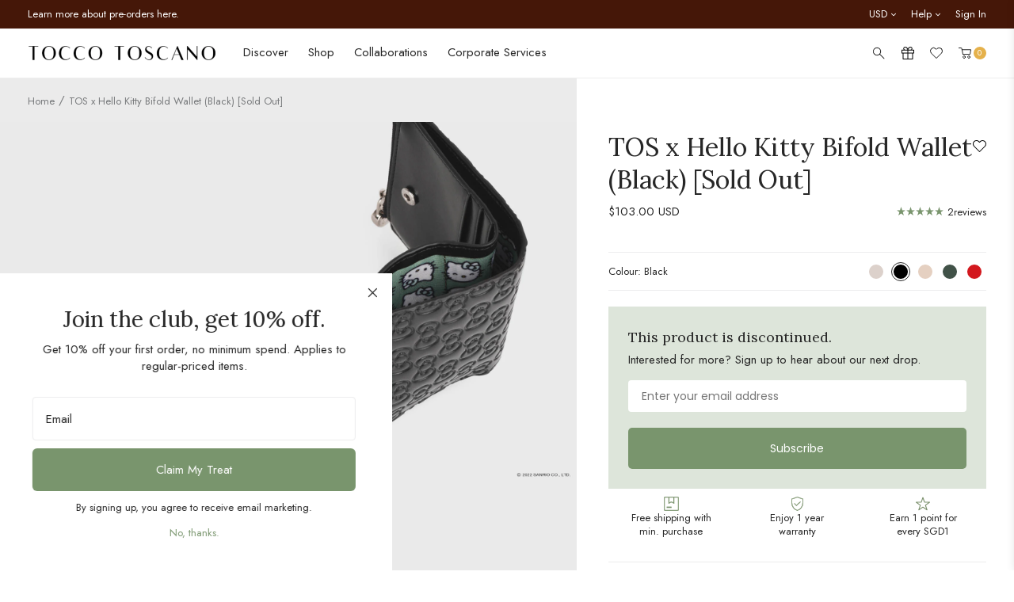

--- FILE ---
content_type: text/css
request_url: https://merchant.cdn.hoolah.co/toccotoscano.myshopify.com/hoolah-library.css
body_size: 570
content:
.hoolah_collection_widget{line-height:1}.hoolah_product_widget{line-height:1;margin-top:2px;margin-bottom:10px}#hoolah-learn-more{display:inline-block;margin-bottom:1px}#related .hoolah_collection_widget #modal-elem{color:#000 !important}.payment_method_hoolah_checkout span.payment_method_icons{display:none !important}#hoolah-learn-more{font-size:70%;margin-left:6px;vertical-align:middle;text-decoration:underline;cursor:pointer}.bold{font-weight:600}#modal-elem img{vertical-align:unset;display:inline}.shopback-checkout-logo{display:inline-block;width:auto;vertical-align:middle;height:26px !important}.shopback-checkout-promo{display:inline-block;width:auto;vertical-align:middle;height:26px !important}

--- FILE ---
content_type: text/javascript
request_url: https://static.airwallex.com/webapp/fraud/device-fingerprint/shopify.js
body_size: 2957
content:
/*! For license information please see shopify.js.LICENSE.txt */
(()=>{"use strict";var u,l,c,e,t,r={6311:(e,t,r)=>{r.d(t,{Ap:()=>d,D9:()=>l,P7:()=>i,T7:()=>a,YN:()=>s,_I:()=>c,e4:()=>u,fd:()=>p,ng:()=>n,pr:()=>o});const n="pa";const o="airwallex-risk-iframe",i="AWX_RISK_ID",a="AWX_RISK_SID",d="__AWX_TEMP_F_D__",c=1095,s=1/6,u=".airwallex.com",l="forterToken",p="awx_visitor_id_token"},1066:(e,t,r)=>{r.d(t,{AP:()=>l,Ag:()=>g,CA:()=>p,Md:()=>f,Pb:()=>d,Ri:()=>s,TV:()=>c,_S:()=>u,al:()=>function(){try{return window.self!==window.top}catch(e){return!0}},nr:()=>a,x_:()=>m});var n=r(6311),o=r(8327),i=r(4448);const a=()=>{var e;return!!window.safari||0<=(null==(e=navigator.vendor)?void 0:e.indexOf("Apple"))&&/^((?!chrome|android).)*safari/i.test(navigator.userAgent)||!1},d=()=>/SamsungBrowser/i.test(navigator.userAgent),c=(...e)=>{try{return o.A.set(...e)}catch{}},s=e=>{try{return o.A.get(e)}catch{}},u=e=>{try{return localStorage.getItem(e)}catch{}},l=(e,t)=>{try{localStorage.setItem(e,t)}catch{}},p=e=>{var t=document.createElement("iframe");return t.setAttribute("id",n.pr),t.setAttribute("src",e),t.setAttribute("tabindex","-1"),t.setAttribute("title","Airwallex Iframe"),t.setAttribute("aria-hidden","true"),t.setAttribute("aria-disabled","true"),t.setAttribute("style","width: 0px; height: 0px; border: 0px; position: absolute; top: -5000px;"),t},f=()=>Intl.DateTimeFormat().resolvedOptions().timeZone,m=()=>{var e=new Date,t=String(e.getDate()).padStart(2,"0"),r=String(e.getMonth()+1).padStart(2,"0"),e=""+e.getFullYear().toString().slice(2)+r+t;return(0,i.u)()+"_"+e},g=e=>{try{var t=new URL(e??"");return""+t.origin+t.pathname}catch{return e}}},4448:(e,t,r)=>{function n(e){return e.toString(16).padStart(2,"0")}r.d(t,{u:()=>function(e=40){e=new Uint8Array((e||40)/2);return crypto.getRandomValues(e),Array.from(e,n).join("")}})},8327:(e,t,r)=>{function a(e){for(var t=1;t<arguments.length;t++){var r,n=arguments[t];for(r in n)e[r]=n[r]}return e}r.d(t,{A:()=>n});var n=function t(d,i){function r(e,t,r){if("undefined"!=typeof document){"number"==typeof(r=a({},i,r)).expires&&(r.expires=new Date(Date.now()+864e5*r.expires)),r.expires&&(r.expires=r.expires.toUTCString()),e=encodeURIComponent(e).replace(/%(2[346B]|5E|60|7C)/g,decodeURIComponent).replace(/[()]/g,escape);var n,o="";for(n in r)r[n]&&(o+="; "+n,!0!==r[n])&&(o+="="+r[n].split(";")[0]);return document.cookie=e+"="+d.write(t,e)+o}}return Object.create({set:r,get:function(e){if("undefined"!=typeof document&&(!arguments.length||e)){for(var t=document.cookie?document.cookie.split("; "):[],r={},n=0;n<t.length;n++){var o=t[n].split("="),i=o.slice(1).join("=");try{var a=decodeURIComponent(o[0]);if(r[a]=d.read(i,a),e===a)break}catch(e){}}return e?r[e]:r}},remove:function(e,t){r(e,"",a({},t,{expires:-1}))},withAttributes:function(e){return t(this.converter,a({},this.attributes,e))},withConverter:function(e){return t(a({},this.converter,e),this.attributes)}},{attributes:{value:Object.freeze(i)},converter:{value:Object.freeze(d)}})}({read:function(e){return(e='"'===e[0]?e.slice(1,-1):e).replace(/(%[\dA-F]{2})+/gi,decodeURIComponent)},write:function(e){return encodeURIComponent(e).replace(/%(2[346BF]|3[AC-F]|40|5[BDE]|60|7[BCD])/g,decodeURIComponent)}},{path:"/"})}},n={};function p(e){var t=n[e];return void 0!==t||(t=n[e]={exports:{}},r[e](t,t.exports,p)),t.exports}p.m=r,p.n=e=>{var t=e&&e.__esModule?()=>e.default:()=>e;return p.d(t,{a:t}),t},p.d=(e,t)=>{for(var r in t)p.o(t,r)&&!p.o(e,r)&&Object.defineProperty(e,r,{enumerable:!0,get:t[r]})},p.f={},p.e=r=>Promise.all(Object.keys(p.f).reduce((e,t)=>(p.f[t](r,e),e),[])),p.u=e=>({114:"100b57c4ffcb89e10901",249:"9f9c702847cae98c6bc3"})[e]+".js",p.o=(e,t)=>Object.prototype.hasOwnProperty.call(e,t),u={},l="device-fingerprint:",p.l=(n,e,t,r)=>{if(u[n])u[n].push(e);else{var o,i;if(void 0!==t)for(var a=document.getElementsByTagName("script"),d=0;d<a.length;d++){var c=a[d];if(c.getAttribute("src")==n||c.getAttribute("data-webpack")==l+t){o=c;break}}o||(i=!0,(o=document.createElement("script")).charset="utf-8",o.timeout=120,p.nc&&o.setAttribute("nonce",p.nc),o.setAttribute("data-webpack",l+t),o.src=n),u[n]=[e];var e=(e,t)=>{o.onerror=o.onload=null,clearTimeout(s);var r=u[n];if(delete u[n],o.parentNode&&o.parentNode.removeChild(o),r&&r.forEach(e=>e(t)),e)return e(t)},s=setTimeout(e.bind(null,void 0,{type:"timeout",target:o}),12e4);o.onerror=e.bind(null,o.onerror),o.onload=e.bind(null,o.onload),i&&document.head.appendChild(o)}},p.r=e=>{"undefined"!=typeof Symbol&&Symbol.toStringTag&&Object.defineProperty(e,Symbol.toStringTag,{value:"Module"}),Object.defineProperty(e,"__esModule",{value:!0})},p.p="https://static.airwallex.com/webapp/fraud/device-fingerprint/",c={859:0},p.f.j=(r,e)=>{var t,n,o=p.o(c,r)?c[r]:void 0;0!==o&&(o?e.push(o[2]):(t=new Promise((e,t)=>o=c[r]=[e,t]),e.push(o[2]=t),e=p.p+p.u(r),n=new Error,p.l(e,e=>{var t;p.o(c,r)&&(0!==(o=c[r])&&(c[r]=void 0),o)&&(t=e&&("load"===e.type?"missing":e.type),e=e&&e.target&&e.target.src,n.message="Loading chunk "+r+" failed.\n("+t+": "+e+")",n.name="ChunkLoadError",n.type=t,n.request=e,o[1](n))},"chunk-"+r,r)))},e=(e,t)=>{var r,n,o=t[0],i=t[1],a=t[2],d=0;if(o.some(e=>0!==c[e])){for(r in i)p.o(i,r)&&(p.m[r]=i[r]);a&&a(p)}for(e&&e(t);d<o.length;d++)n=o[d],p.o(c,n)&&c[n]&&c[n][0](),c[n]=0},(t=self.webpackChunkdevice_fingerprint=self.webpackChunkdevice_fingerprint||[]).forEach(e.bind(null,0)),t.push=e.bind(null,t.push.bind(t));var o=p(6311),i=p(1066);{const a=!(0,i.al)();window.__awx__device__main__window__=a,Promise.all([p.e(114),p.e(249)]).then(p.bind(p,3249)).then(({default:e})=>{e=new e({endpoint:"https://bws.airwallex.com/bws/v1",tenant:o.ng,projectName:"Shopify",fromMainWindow:a});return e.start(),{sessionId:e.getSessionId()}}).then(({sessionId:e})=>{var t=new URLSearchParams,e=(t.set("__domain__",window.location.origin),t.set("sessionId",e),"https://static.airwallex.com/webapp/fraud/device-fingerprint/risk-iframe.html?"+t.toString()),t=(0,i.CA)(e);document.body.append(t)}).catch(e=>console.error("failed to load resource",e))}})();

--- FILE ---
content_type: text/json
request_url: https://conf.config-security.com/model
body_size: 83
content:
{"title":"recommendation AI model (keras)","structure":"release_id=0x4f:6e:50:28:2b:54:2b:7c:32:63:3e:5b:72:3e:5d:42:77:68:22:40:59:5f:40:62:7d:59:41:40:29;keras;7k9pcdpjtoi496osaarnytbv33o8p4kbz8tusd7vmugh6fqq310x24cu01rutrja8kr75x27","weights":"../weights/4f6e5028.h5","biases":"../biases/4f6e5028.h5"}